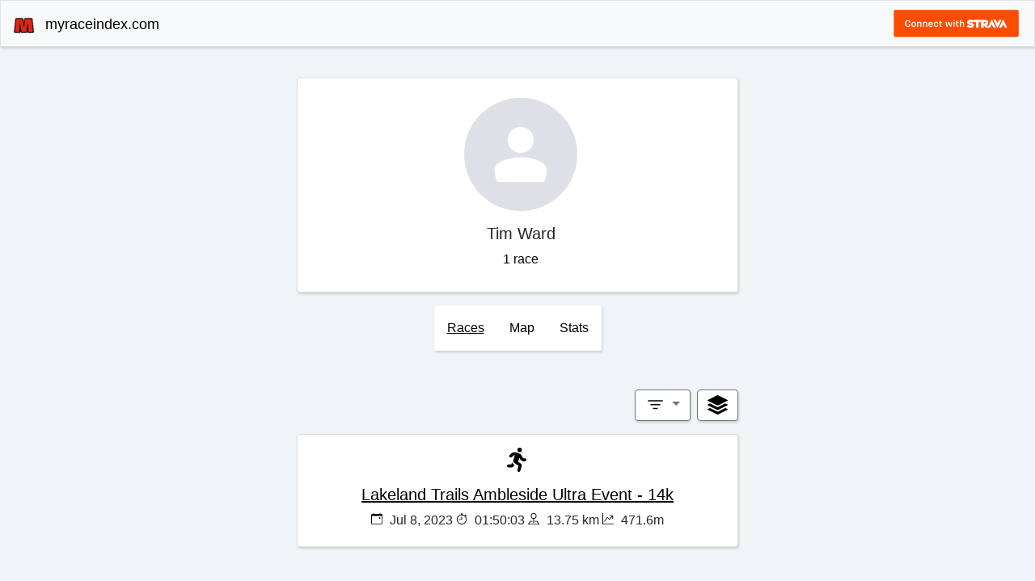

--- FILE ---
content_type: text/html;charset=UTF-8
request_url: https://myraceindex.com/athletes/76679337?order=longest-distance
body_size: 3450
content:
<!doctype html>
<html lang="en">
<head>
    <meta charset="utf-8">
    <title>
        My Race Index &bull;

            Tim Ward
    </title>
    <meta name="viewport" content="width=device-width, initial-scale=1.0">
    <meta name="description" content="My Race Index provides a comprehensive list of an athletes Strava races">
    <link rel="stylesheet" href="/webjars/bootstrap/5.1.0/css/bootstrap.min.css" type="text/css">
    <link rel="stylesheet" href="/css/base.css" type="text/css">
    <link rel="icon" href="/img/favicon.png" type="image/x-icon" />
    <link rel="shortcut icon" href="/img/favicon.png" type="image/x-icon" />
</head>
<body class="mb-5">
<script src="/webjars/jquery/3.6.0/jquery.min.js"></script>
<script src="/js/athlete.js"></script>
<div class="container"><style>
/* Transparent Button */
.transparent-button {
background-color: transparent !important; /* Make button transparent */
border: none !important; /* Remove border */
box-shadow: none !important; /* Remove shadow */
}

/* Non-Transparent Dropdown Toggle Icon */
.opaque-toggle {
background-color: transparent !important; /* Add a solid background for the toggle */
color: #000; /* Adjust color for contrast */
padding: 5px; /* Optional: Add some space around the icon */
}

/* Hover Effect for the Transparent Button */
.transparent-button:hover,
.transparent-button:focus {
}
</style>
<div class="row mb-3">
    <div class="col-sm">
        <!-- Image and text -->
        <nav class="navbar navbar-light bg-light border box-shadow fixed-top">
            <a class="navbar-brand ps-3" href="/">
                <img class="me-2" style="height:25px;"
                         src="/img/favicon.png"
                         alt="myraceindex.com">
                <small>myraceindex.com</small>
            </a>
                            <a class="pe-3" target="_self" href="https://www.strava.com/oauth/authorize?client_id=37124&response_type=code&redirect_uri=https://myraceindex.com/exchange_token&scope=read,profile:read_all,activity:read_all,activity:write">
                    <img height="40px" src="/img/connect.svg" alt="Click to login via Strava">
                </a>
        </nav>
    </div>
</div><div class="row mb-3 mt-5 pt-5 d-block">
    <div class="col col-lg-6 offset-lg-3">

        <div class="card p-2 ps-3 box-shadow">
            <div class="row g-0">
                <div class="col-12">
                    <div class="card-body text-center">

                        
                        <img class="mx-auto d-block mb-3" style="border-radius:50%;top: 0px;"
                             src="[data-uri]" alt="Profile image">
                        <h5 class="card-title">
                                Tim Ward                        </h5>

                        <p class="card-text mb-1">
                            <span style="color: black;">1 race </span>
                        </p>

                        <!--
                        <p class="text-black-50 fw-lighter">
                            <span>1 follower </span>
                        </p>
                        -->


                    </div>
                </div>
            </div>
        </div>

    </div>
</div>


<script>
    document.addEventListener("DOMContentLoaded",function(){const followButton=document.getElementById("follow-button");if(followButton!=null){followButton.addEventListener("click",function(event){event.preventDefault();let followButtonText=followButton.textContent;let athleteId=followButton.getAttribute('data-athleteId');if("Follow"!==followButtonText){post('/athletes/'+athleteId+'/follow').then(()=>{followButton.textContent='Following';followButton.classList.add('disabled');}).catch(error=>{console.error('Error:',error.message);followButton.classList.add('disabled');});}});}});
</script><div class="row d-block mt-3 ">
    <div class="col col-lg-6 offset-lg-3 text-center mb-5">
        <div class="btn-group box-shadow">
            <a href="/athletes/76679337" class="btn btn-outline-secondary border-0 text-decoration-underline bg-white p-3" aria-current="page">Races</a>
            <a href="/athletes/76679337/map" class="btn btn-outline-secondary border-0  bg-white p-3">Map</a>
            <a href="/athletes/76679337/stats" class="btn btn-outline-secondary border-0  bg-white p-3">Stats</a>
        </div>
    </div>
</div><div class="row mb-3">
    <div class="col-sm col-lg-6 offset-lg-3 text-center">
            <a href="/athletes/76679337?order=longest-distance&layout=compact">
        <button class="btn btn-outline-secondary float-end background-white box-shadow ms-2" type="button">
            <img style="height: 25px;" src="/img/compact.svg" alt="Compact layout">
        </button>
    </a>
<div class="dropdown">
        <button class="btn btn-outline-secondary dropdown-toggle float-end background-white box-shadow" type="button" id="dropdownMenuButton" data-bs-toggle="dropdown" aria-haspopup="true" aria-expanded="false">
        <img style="height: 25px;" src="/img/filter.svg" alt="Order races">
    </button>
    <div class="dropdown-menu" aria-labelledby="dropdownMenuButton">
        <h6 class="dropdown-header">Re-order races</h6>
        <a class="dropdown-item p-2 " href="/athletes/76679337?order=most-recent&layout=expanded">Most Recent</a>
        <a class="dropdown-item p-2 " href="/athletes/76679337?order=shortest-duration&layout=expanded">Shortest Duration</a>
        <a class="dropdown-item p-2 background-grey" href="/athletes/76679337?order=longest-distance&layout=expanded">Longest Distance</a>
        <a class="dropdown-item p-2 " href="/athletes/76679337?order=most-ascent&layout=expanded">Most Ascent</a>
    </div>
</div>    </div>
</div><div class="row mb-3 d-block">
    <div class="col-sm col-lg-6 offset-lg-3 text-center">

                        <div class="card mb-5 pt-0 box-shadow pt-3">
                    <div>
                                <img src="/img/run.svg" class="race-icon" alt="run">
                    </div>

                    <div class="card-body">
                        <h5 class="card-title">
                                <a href="/athletes/76679337/races/9411994134">
                                Lakeland Trails Ambleside Ultra Event - 14k
                                </a>

                        </h5>
                        <p class="card-text fw-lighter">
                            <img class="small-icon" src="/img/calendar.svg" alt="Race date">
                            Jul 8, 2023
                            <img class="small-icon" src="/img/stopwatch.svg" alt="Race duration">
                            01:50:03
                            <img class="small-icon" src="/img/map.svg" alt="Race distance travelled">
                            13.75 km
                                <img class="small-icon" src="/img/ascent.svg" alt="Race ascent">
                                471.6m
                        </p>
                    </div>
                    <div class="card-body p-0 pe-3 pb-1">
                    </div>
                </div>
    </div>
</div><div class="row mb-3 pt-3">
    <div class="col-sm text-center p-3">
        <a target="_self" href="https://www.strava.com/oauth/authorize?client_id=37124&response_type=code&redirect_uri=https://myraceindex.com/exchange_token&scope=read,profile:read_all,activity:read_all,activity:write">
            <img src="/img/connect.svg" alt="Click to login via Strava">
        </a><br><br>
        <p><small>By continuing, you agree to our <a href="/terms">Terms of Service</a> and <a href="/privacy">Privacy Policy</a>.</small></p>
    </div>
</div>
</div>

<!-- Footer -->
<footer class="text-center text-lg-start bg-dark text-muted border-1">

    <!-- Copyright -->
    <div class="text-center p-4">
        <img class="strava-footer" src="/img/powered-by-strava.svg" alt="Powered by Strava">
        <p style="color: white;"><small>Maintained by <a style="color: white !important;" href="https://www.strava.com/athletes/2671752">Chris Mepham</a></small></p>
        <p><small><a href="/terms" style="color: white !important;">Terms of Service</a> &bull; <a href="/privacy" style="color: white !important;">Privacy Policy</a>.</small></p>
    </div>
    <!-- Copyright -->

</footer>
<!-- Footer -->

<script src="/js/base.js"></script>
<script src="/webjars/bootstrap/5.1.0/js/bootstrap.bundle.min.js"></script>
</body>
</html>

--- FILE ---
content_type: text/css
request_url: https://myraceindex.com/css/base.css
body_size: 1960
content:
* {
    font-family: Roboto, Helvetica, Arial, sans-serif !important;
}
body, html, .container {
    background-color: #F0F4F6 !important;
}
p {
    margin-bottom: 0 !important;
}
a {
    color: black !important;
}
a:hover {
    color: black !important;
}
.title > a {
    text-decoration: none !important;
}
h1.card-title {
    font-size: xx-large !important;
}
.background-white {
    background-color: white !important;
}
.background-grey {
    background: #d2d0d0 !important;
}
.box-shadow {
    box-shadow: 1px 2px 3px 0px rgba(0,0,0,0.15);
    -webkit-box-shadow: 1px 2px 3px 0px rgba(0,0,0,0.15);
    -moz-box-shadow: 1px 2px 3px 0px rgba(0,0,0,0.15);
}
.login-image {
    width: 250px !important;
}
.strava-footer {
    width: 20% !important;
}
#login-page-connect-button {
    height: 70px;
    padding: 0 !important;
}
.compact-race-icon {
    height: 30px;
    display: inline-block;
}
.race-icon {
    height: 30px;
}
.detail-race-text {
    margin-right: 10px;
}
.detail-race-icon {
    height: 15px;
    position: relative;
        bottom: 3px;
}
.small-icon {
    width: 14px !important;
    position: relative;
    bottom: 3px;
    margin-right: 5px;
}

.filter-button.active {
    background: #bdbdbd !important;
}
.social-link-copy {
    word-wrap: break-word;
}
.social-link-copy:hover {
    cursor: pointer;
}
.social-link-copy-image {
    position: relative;
    bottom: 2px;
    margin-right: 5px;
}
.profile-image-icon {
    border-radius:50%;
    height: 140px;
    width: 140px;
    border: 5px solid white !important;
}
.profile-image-icon-small {
    border-radius:50%;
    height: 80px;
    width: 80px;
    border: 3px solid white !important;
}
.dropdown-item:active {
    background: #bdbdbd !important;
}
.bg-gold {
    background-color: #ffd700 !important;
}
.bg-silver {
    background-color: #d3d3d3 !important;
}
.bg-bronze {
    background-color: #ffcc99 !important;
}
.mt-10 {
    margin-top: 6rem !important;
}

--- FILE ---
content_type: image/svg+xml
request_url: https://myraceindex.com/img/compact.svg
body_size: 618
content:
<svg xmlns="http://www.w3.org/2000/svg" width="16" height="16" fill="currentColor" class="bi bi-stack" viewBox="0 0 16 16">
  <path d="m14.12 10.163 1.715.858c.22.11.22.424 0 .534L8.267 15.34a.6.6 0 0 1-.534 0L.165 11.555a.299.299 0 0 1 0-.534l1.716-.858 5.317 2.659c.505.252 1.1.252 1.604 0l5.317-2.66zM7.733.063a.6.6 0 0 1 .534 0l7.568 3.784a.3.3 0 0 1 0 .535L8.267 8.165a.6.6 0 0 1-.534 0L.165 4.382a.299.299 0 0 1 0-.535z"/>
  <path d="m14.12 6.576 1.715.858c.22.11.22.424 0 .534l-7.568 3.784a.6.6 0 0 1-.534 0L.165 7.968a.299.299 0 0 1 0-.534l1.716-.858 5.317 2.659c.505.252 1.1.252 1.604 0z"/>
</svg>

--- FILE ---
content_type: image/svg+xml
request_url: https://myraceindex.com/img/powered-by-strava.svg
body_size: 3976
content:
<svg id="strava_outlined" xmlns="http://www.w3.org/2000/svg" viewBox="0 0 162.02 30.21"><defs><style>.cls-1{fill:#fff;}</style></defs><title>api_logo</title><path class="cls-1" d="M81.34,22.94A14.15,14.15,0,0,1,77,22.3a9.54,9.54,0,0,1-3.44-1.91l2.7-3.21a8,8,0,0,0,2.59,1.36,9.31,9.31,0,0,0,2.7.41,2.13,2.13,0,0,0,1-.17,0.53,0.53,0,0,0,.3-0.47v0a0.63,0.63,0,0,0-.44-0.54,7.69,7.69,0,0,0-1.65-.45q-1.27-.26-2.43-0.61a8.35,8.35,0,0,1-2-.88,4.27,4.27,0,0,1-1.39-1.36,3.69,3.69,0,0,1-.52-2v0a4.78,4.78,0,0,1,.42-2,4.57,4.57,0,0,1,1.23-1.62,5.85,5.85,0,0,1,2-1.08,8.9,8.9,0,0,1,2.75-.39,12.87,12.87,0,0,1,3.85.52,9.18,9.18,0,0,1,3,1.55l-2.46,3.41a7.57,7.57,0,0,0-2.28-1.13,7.93,7.93,0,0,0-2.26-.36,1.56,1.56,0,0,0-.83.17,0.51,0.51,0,0,0-.27.45v0a0.62,0.62,0,0,0,.41.52,7,7,0,0,0,1.6.45,22.37,22.37,0,0,1,2.64.62,7.8,7.8,0,0,1,2,.94,4.16,4.16,0,0,1,1.32,1.37A3.81,3.81,0,0,1,88,17.78v0A4.69,4.69,0,0,1,87.54,20a4.57,4.57,0,0,1-1.34,1.61,6.35,6.35,0,0,1-2.09,1A9.87,9.87,0,0,1,81.34,22.94Z"/><path class="cls-1" d="M92.18,11.82H87.73V7.55h13.95v4.27H97.23V22.66H92.18V11.82Z"/><path class="cls-1" d="M102.39,7.55h7.38A10.1,10.1,0,0,1,113.1,8a5.54,5.54,0,0,1,2.1,1.26,4.61,4.61,0,0,1,1,1.55,5.48,5.48,0,0,1,.35,2v0a4.77,4.77,0,0,1-.8,2.8,5.5,5.5,0,0,1-2.18,1.81l3.52,5.14h-5.76l-2.85-4.32h-1.08v4.32h-5.05V7.55Zm7.23,7.19a2.32,2.32,0,0,0,1.42-.39,1.28,1.28,0,0,0,.52-1.08v0a1.23,1.23,0,0,0-.52-1.09,2.44,2.44,0,0,0-1.4-.36h-2.2v3h2.18Z"/><polygon class="cls-1" points="146.34 16.16 149.63 22.66 154.47 22.66 146.34 6.61 138.2 22.66 143.04 22.66 146.34 16.16"/><polygon class="cls-1" points="123.7 16.16 126.99 22.66 131.83 22.66 123.7 6.61 115.58 22.66 120.41 22.66 123.7 16.16"/><polygon class="cls-1" points="135.02 14.05 131.73 7.55 126.89 7.55 135.02 23.61 143.15 7.55 138.31 7.55 135.02 14.05"/><path class="cls-1" d="M7.55,22.8V16.5h2.51a2.25,2.25,0,0,1,1.56.53,1.86,1.86,0,0,1,.59,1.46,1.86,1.86,0,0,1-.58,1.44,2.23,2.23,0,0,1-1.57.53H8.61V22.8H7.55Zm1.06-3.32H10a1.14,1.14,0,0,0,.77-0.27,1,1,0,0,0,0-1.49A1.23,1.23,0,0,0,10,17.48H8.61v2Z"/><path class="cls-1" d="M17.11,22.75a2.83,2.83,0,0,1-2,0,2.63,2.63,0,0,1-.86-0.57,2.6,2.6,0,0,1-.62-1,4.78,4.78,0,0,1-.22-1.53,3.33,3.33,0,0,1,.8-2.38,2.55,2.55,0,0,1,1.92-.85,2.52,2.52,0,0,1,1.9.85,3.36,3.36,0,0,1,.8,2.39,4.78,4.78,0,0,1-.22,1.53,2.64,2.64,0,0,1-.61,1A2.53,2.53,0,0,1,17.11,22.75Zm-2.17-1.37a1.46,1.46,0,0,0,2.32,0,2.88,2.88,0,0,0,.45-1.78,2.64,2.64,0,0,0-.46-1.67,1.43,1.43,0,0,0-2.29,0,2.61,2.61,0,0,0-.46,1.67A2.89,2.89,0,0,0,14.94,21.38Z"/><path class="cls-1" d="M21.22,22.8L20,16.5H21.1L22,20.93h0l1.49-4.44h0.6l1.48,4.44h0l0.85-4.44h1.06l-1.21,6.3H25.17l-1.42-4.32h0l-1.4,4.32H21.22Z"/><path class="cls-1" d="M29.24,22.8V16.5h3.92v1H30.3V19.1h2.61V20H30.3v1.77h2.86v1H29.24Z"/><path class="cls-1" d="M35.15,22.8V16.5h2.51a2.28,2.28,0,0,1,1.56.52,2.06,2.06,0,0,1,.21,2.63,1.9,1.9,0,0,1-1,.64l1.36,2.51H38.58l-1.28-2.42h-1.1V22.8H35.15Zm1.06-3.34h1.37a1,1,0,1,0,0-2H36.21v2Z"/><path class="cls-1" d="M41.56,22.8V16.5h3.92v1H42.63V19.1h2.61V20H42.63v1.77h2.86v1H41.56Z"/><path class="cls-1" d="M47.47,22.8V16.5h2.06a2.73,2.73,0,0,1,1,.19,2.67,2.67,0,0,1,.86.56,2.57,2.57,0,0,1,.62,1,4,4,0,0,1,.23,1.41,4.39,4.39,0,0,1-.23,1.5,2.31,2.31,0,0,1-.64,1,2.68,2.68,0,0,1-.88.51,3.17,3.17,0,0,1-1,.16h-2Zm1.06-1h0.93a1.58,1.58,0,0,0,1.23-.48,2.54,2.54,0,0,0,.44-1.7A2.53,2.53,0,0,0,50.68,18a1.44,1.44,0,0,0-1.17-.53h-1v4.34Z"/><path class="cls-1" d="M57,22.8V16.5h2.59a1.86,1.86,0,0,1,1.34.48,1.58,1.58,0,0,1,.5,1.19,1.32,1.32,0,0,1-.73,1.21v0a1.79,1.79,0,0,1,.68.54,1.46,1.46,0,0,1,.28.92q0,1.93-2.31,1.93H57ZM58,19.08h1.39a1.06,1.06,0,0,0,.69-0.2,0.72,0.72,0,0,0,.24-0.59,0.74,0.74,0,0,0-.25-0.6,1.06,1.06,0,0,0-.7-0.21H58v1.6Zm0,2.74h1.58A1.89,1.89,0,0,0,60,21.74a0.77,0.77,0,0,0,.32-0.15,0.8,0.8,0,0,0,.19-0.28,1.06,1.06,0,0,0,.08-0.44,0.74,0.74,0,0,0-.35-0.73A2.43,2.43,0,0,0,59.18,20H58v1.85Z"/><path class="cls-1" d="M64.57,22.8V20.14L62.51,16.5h1.13l1.44,2.68h0l1.45-2.68h1.13l-2.06,3.65V22.8h-1Z"/></svg>

--- FILE ---
content_type: text/javascript
request_url: https://myraceindex.com/js/base.js
body_size: 3539
content:
function postFromForm(url, formElement, responseElement) {
    responseElement.removeClass('visually-hidden').addClass('visually-hidden').text();
    $.ajax({
        url : url,
        contentType: "application/json; charset=utf-8",
        type: 'POST',
        dataType: 'json',
        data : convertFormToJSON(formElement),
        success: function(data, status, xhr) {
            responseElement.text(JSON.parse(xhr.responseText).message);
            responseElement.removeClass('alert-danger alert-success').addClass('alert-success').removeClass('visually-hidden');
        },
        error: function(xhr, status, error) {
            responseElement.text(JSON.parse(xhr.responseText).error);
            responseElement.removeClass('alert-danger alert-success').addClass('alert-danger').removeClass('visually-hidden');
        }
    });
}

function put(url, data) {
    let result = '';
    $.ajax({
        url : url,
        contentType: "application/json; charset=utf-8",
        type: 'PUT',
        dataType: 'json',
        data : JSON.stringify(data),
        success: function(data, status, xhr) {
            result = JSON.parse(data);
        },
        error: function(error) {
            result = JSON.parse(error);
        }
    });
    return result;
}

function post(url, data) {
    let result = '';
    $.ajax({
        url : url,
        contentType: "application/json; charset=utf-8",
        type: 'POST',
        dataType: 'json',
        data : JSON.stringify(data),
        success: function(data, status, xhr) {
            result = JSON.parse(data);
        },
        error: function(error) {
            result = JSON.parse(error);
        }
    });
    return result;
}

function post(url) {
    $.ajax({
        url : url,
        contentType: "application/json; charset=utf-8",
        type: 'POST',
        success: function(data, status, xhr) {
            return status === 200;
        },
        error: function(xhr, status, error) {
            console.log(JSON.parse(error))
        }
    });
}

function post(url) {
    return new Promise((resolve, reject) => {
        $.ajax({
            url: url,
            contentType: "application/json; charset=utf-8",
            type: 'POST',
            success: function (data, status, xhr) {
                if (status === 'success') {
                    resolve(true);
                } else {
                    reject(new Error(`Unexpected status: ${status}`));
                }
            },
            error: function (xhr, status, error) {
                reject(new Error(`Error: ${xhr.responseText || error}`));
            }
        });
    });
}

function deleteCall(url) {
    $.ajax({
        url : url,
        contentType: "application/json; charset=utf-8",
        type: 'DELETE',
        success: function(data, status, xhr) {
            return status === 200;
        },
        error: function(xhr, status, error) {
            console.log(JSON.parse(xhr.responseText).error)
        }
    });
}

function get(url) {
    let result = '';
    $.ajax({
        url : url,
        type: 'GET',
        success: function(data) {
            result = JSON.parse(data);
        },
        error: function(error) {
            result = JSON.parse(error);
        }
    });
    return result;
}

function convertFormToJSON(form) {
    const array = $(form).serializeArray();
    const json = {};
    $.each(array, function () {
        json[this.name] = this.value || "";
    });
    return JSON.stringify(json);
}